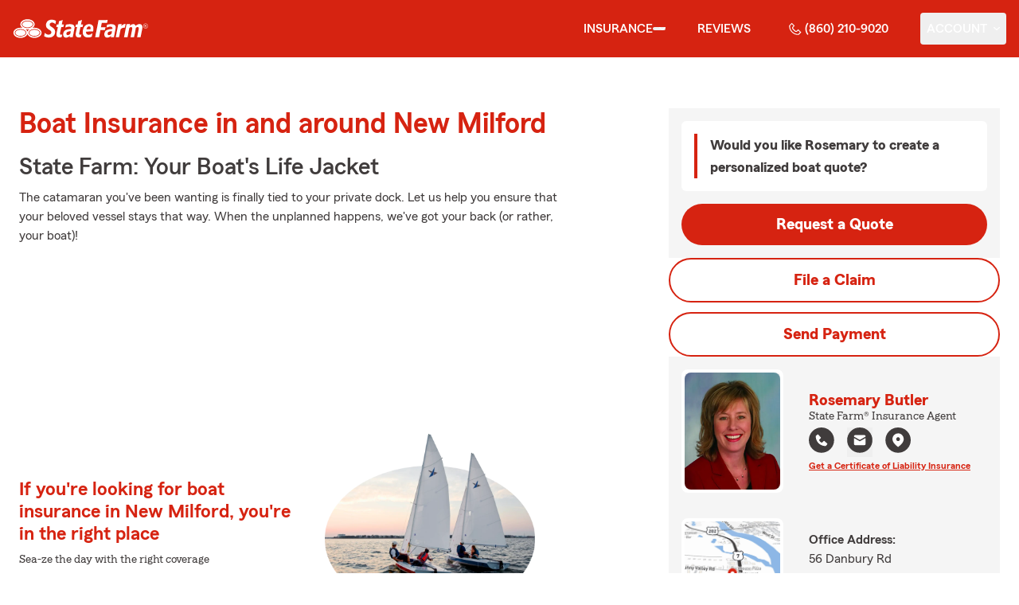

--- FILE ---
content_type: text/javascript
request_url: https://invocation.deel.c1.statefarm/deel.js?prop=agent&optOut=abtesting,survey
body_size: 5416
content:
"use strict";(()=>{var ae=/AdobeLaunchHosting|(ensighten|ddc\.statefarm)\.com/,N=/https:\/\/ddc\.statefarm\.com\/.+\/Bootstrap\.js/,h=[],F=(e,c,u)=>{let a=u?`;${new Date().setTime(Date.now()+u*864e7)}`:"";document.cookie=`${e}=${c}${a};path=/`},B=e=>Object.fromEntries(document.cookie.split("; ").map(c=>c.split("=").map(decodeURIComponent)))[e],_=e=>{F(e,"",-1)},Q=async()=>{let e=window.s?.getKeyVal?.("traffic")??localStorage.getItem("traffic")??"";if(e==="external"&&H(),e){W(e);return}try{let c=await fetch("https://online.statefarm.com/ddc/trafficdetection.aspx");if(c.status===200&&c.statusText==="OK"&&(e="external"),c.status===404&&c.statusText==="Internal"&&(e="internal"),!e||(W(e),e==="internal"))return;H()}catch{}},se=(e,c)=>()=>{let u=new Error(`The ${c} service conflicts with user privacy preferences and cannot be provided.`),{promise:a,resolve:d,reject:g}=U(),p=B(`STATEFARM_ENSIGHTEN_PRIVACY_${e}`);if(p==="0"||navigator.globalPrivacyControl)return g(u),a;let m=N.test(h.find(({name:L})=>L==="Analytics")?.src??""),E=[...document.scripts].some(({src:L})=>N.test(L)),j=performance.getEntries().some(({name:L})=>N.test(L));return!m&&!E&&!j?(d(!0),a):window.Bootstrapper?"gateway"in window.Bootstrapper?(p??=window.Bootstrapper.gateway.getUserPreference(e),p==="0"?(g(u),a):(d(!0),a)):(d(!0),a):(d(!1),a)},J=e=>se("Marketing",e),K=e=>{let{promise:c,resolve:u,reject:a}=U(),d=setTimeout(()=>{e.removeEventListener("error",p),e.removeEventListener("load",g),e.remove(),a(new Error(`Stopped waiting for ${e.name} to load after 2.5 seconds. It may eventually load, but it is not guaranteed`))},2500),g=m=>{clearTimeout(d),u(m)},p=m=>{clearTimeout(d),e.remove();let E="message"in m?m.message:"detail"in m?m.detail:m.target?.name==="Analytics"&&m.target?.src==="https://tms/"?"not recognizing the domain where Invocation was requested":"an unknown event";a(new Error(`${e.name} is unavailable on this page due to ${E}`))};return e.addEventListener("error",p),e.addEventListener("load",g),queueMicrotask(()=>{document.head.prepend(e)}),c},Y=(e=0)=>{let{promise:c,resolve:u}=U(),a=m=>{d&&clearTimeout(d),g.disconnect(),u(m)},d=0;e>0&&(d=+setTimeout(a,e,!1));let g=new PerformanceObserver(m=>{m.getEntries().find(Z)&&(g.disconnect(),a(!0))});return performance.getEntriesByType("resource").find(Z)?(a(!0),c):(g.observe({entryTypes:["resource"]}),c)},Z=e=>e instanceof PerformanceResourceTiming&&(e.initiatorType==="beacon"||e.initiatorType==="image"||e.initiatorType==="img"||e.initiatorType==="xmlhttprequest")&&e.name.includes("/ss/sf"),ie=({name:e})=>e.includes("Employee"),X=async e=>{let c=e.map(async a=>{let{attrs:d={async:!0},preload:g=()=>{},name:p,src:m,when:E=()=>!0}=a,{origin:j,pathname:L}=new URL(a.src),I=w=>{try{let{href:T,origin:C,pathname:x,searchParams:k}=new URL(w);if(p!=="Employee Identification"||!T.includes("ldap"))return j===C&&L===x;let D=k.get("callback");return D==="deelLDAP"||D==="sfnet.ldap.data"}catch{return!1}};if(m.includes("com/statefarm/")&&(d.async=!1),[...document.scripts].find(({src:w})=>I(w))??performance.getEntries().find(w=>w.initiatorType==="script"&&I(w.name)))return new CustomEvent("load",{detail:`${p} already available`});g();let y=Object.assign(document.createElement("script"),{...d,src:m,name:p});if("async"in d&&(d.async?(y.setAttribute("async",""),y.async=!0):(y.removeAttribute("async"),y.async=!1)),"defer"in d&&(d.defer?(y.setAttribute("defer",""),y.defer=!0):(y.removeAttribute("defer"),y.defer=!1)),y.addEventListener("load",()=>{console.debug(`DEEL Invocation: ${p} loaded`)}),await E())return K(y);let $=setInterval(()=>{let w=()=>{clearInterval($),K(y)},T=E();if(typeof T=="boolean"){T&&w();return}T.then(C=>{C&&w()})});throw new Error(`Initial readiness check for ${p} failed; Retries will be attempted.`)});console.debug(`DEEL Invocation: Processed ${c.length} service scripts`),(await Promise.allSettled(c)).forEach(a=>{if(a.status==="fulfilled"){if(!("detail"in a.value))return;console.log(a.value.detail);return}let d=typeof a.reason=="string"?a.reason.replace(/Error: /,""):a.reason.message;console.warn(`DEEL Invocation: Encountered the following issue: ${d}`)})};var O=e=>e<1e3?`${e===Math.floor(e)?e:+e.toFixed(2)}ms`:e<6e4?`${Math.floor(e/1e3)}s ${O(e%1e3)}`:`${Math.floor(e/6e4)}m ${O(e%6e4)}`,H=()=>{let e=h.findIndex(ie);e<0||(h.splice(e,1),console.debug("DEEL Invocation: Removed unneeded service"))},W=e=>{let c=setInterval(()=>{if(!window.s||!("dataLayer"in window&&"get"in window.dataLayer&&window.dataLayer.get(Symbol.for("DEELReady"))))return;clearInterval(c),window.s.eVar48??=e,window.s.eVar108??=new Date().toUTCString();let u=[...document.scripts].find(({src:a})=>ae.test(a));if(!window.s.eVar121&&u){let a=u.src.includes("AdobeLaunchHosting")?"launch":"ens";window.s.eVar121=`${a}|deel`}dataLayer.set({traffic:e}),window.s.setKeyVal?.("traffic",e),localStorage.setItem("traffic",e)},100)},U=()=>{if("withResolvers"in Promise)return Promise.withResolvers();let e,c,u=new Promise((a,d)=>{e=a,c=d});return{resolve:e,reject:c,promise:u}};Object.assign(window,{createCookie:F,readCookie:B,eraseCookie:_});(()=>{var e=Symbol.for("DEELReady"),c=Symbol.for("isSPA"),u=Symbol.for("receive-DL"),a=Symbol.for("transfer-DL"),d=Symbol.for("update-DL"),g=Object.freeze({clientID:"",da:{},deploymentIds:[],product:"",screenChannel:"",screenId:"",state:"",visitor:""}),p=Object.freeze([]),m=Object.freeze([e,c,u,a,"clientID","da","deploymentIds","language","product","queryParams","screenChannel","screenId","state","title","urlPath","visitor"]),E=()=>{if(!globalThis.window||!globalThis.window.document||!globalThis.window.location)throw new Error("Attempted to generate page values, but the global scope was missing one or both of 'document' and 'location' objects.");let{window:n}=globalThis,{lang:o}=n.document.documentElement,i=typeof o>"u"?"":o.split("-").shift(),{href:f,host:t,pathname:r}=n.location,s=f.includes("?")?f.split("?")[1].split("&").reduce(j,{}):{},{title:l}=n.document,[b,...v]=r.split("/").filter(Boolean),{pageChannel:R,pageName:z}={pageName:v.length?v.pop():"home",pageChannel:typeof b>"u"?"homepage":b},A={urlHost:t,...r.split("/").reduce(L,{})},ne=/state farm insurance agent/i.test(l)&&/https:\/\/(www\.)?statefarm\.com\/agent\/./i.test(f),G=n.document.querySelector("[name=siteType]"),oe=!!G&&/microsite|mirus|qlp/i.test(G.content);return{agentSite:ne||oe,language:i,queryParams:s,title:l,pageChannel:R,pageName:z,urlPath:A}},j=(n,o)=>{let[i,f]=o.split("=");return{...n,[i]:f}},L=(n,o)=>o?{...n,[`u${Object.keys(n).length.toString()}`]:o}:n,I="#1a7558",P="#fff",y='border-radius:1rem;border-style:none none ridge groove;font-family:"Century Gothic";margin:0.25rem;padding:0.75rem',$=!1,w=()=>{$||(console.log(`%c\u{1F4E3} Welcome to the new Data Layer v2 API! \u{1F4E3}%c
%c\u{1F389} The Data Layer now provides a set of new & improved methods for working with your data! For more details about the Data Layer, contact your \u{1F4A1} DCV analyst \u{1F4A1}`,`${y};background:${I};border-color:${P};color:${P};font-size:1rem;font-weight:bolder`,"",`${y};background:${P};border-color:${I};color:${I};font-size:0.8125rem;font-weight:bold`),$=!0)},T=Object.freeze({deleteProperty(n,o){w();let i=(function(){return!this})();return n.delete(o)||i},get(n,o){return o in n?n[o]:o==="then"||o==="catch"||o==="finally"?Reflect.get(n,o):(w(),n.get(o.toString()))},has(n,o){return Reflect.getOwnPropertyDescriptor(n,o)?.enumerable??!1},ownKeys(n){return w(),Reflect.ownKeys(n).filter(o=>o!==u&&o!==a&&o!==d)},set(n,o,i){o=o.toString(),w();let f=(function(){return!this})();return n.set(o,i)||f}}),C=(n,o=50)=>{let i=0,f=()=>{clearTimeout(i),i=0};return(...t)=>{i?f():n(...t),i=setTimeout(f,o)}},x=()=>{let n=0,o=new Map,i=new Map;return{get count(){return n},run(f,t){let r=[...(t?o:i).values()].reverse(),s;for(s of r)s(f)},set(f,t){let r=t?.before?o:i,s=f.toString();r.has(s)||n++,r.set(s,C(f,t?.delay))},unset(f,t){let r=t?.before?o:i,s=f.toString();r.has(s)&&n--,r.delete(s)}}},k="2.1.3",D=(n=new Map)=>{let o=new EventTarget,i=new Map,f={[u]:{configurable:!0,value:t=>{({emitter:o,watchers:i}=t)}},[a]:{configurable:!0,get(){return{emitter:o,watchers:i}}},[d]:{configurable:!0,get(){this.set(E())}}};return Object.defineProperties({version:k,view(){let t=Array.from(n.entries(),([r,s])=>{let l=s?.view?.()??s;return[r,l]});return Object.fromEntries(t)},delete(...t){if(t.length!==1||Array.isArray(t[0])){let b=t.flat().map(v=>[v,this.delete(v)]);return Object.fromEntries(b)}let r=t[0];if(typeof r!="string"&&typeof r!="symbol")throw new Error(`Invalid type used for key in .delete; expected string or symbol instead of "${typeof r}"`);if(!i.has(r))return m.includes(r)?!0:n.delete(r);let s=i.get(r);s.run(dataLayer.view(),!0);let l=m.includes(r)?!0:n.delete(r);return s.run(dataLayer.view()),l},get(...t){if(t.length!==1||Array.isArray(t[0])){let s=t.flat().map(l=>[l,this.get(l)]);return Object.fromEntries(s)}let r=t[0];if(typeof r!="string"&&typeof r!="symbol")throw new Error(`Invalid type used for key in .get; expected string or symbol instead of "${typeof r}"`);return n.get(r)},has(...t){if(t.length!==1||Array.isArray(t[0])){let s=t.flat().map(l=>[l,this.has(l)]);return Object.fromEntries(s)}let r=t[0];if(typeof r!="string"&&typeof r!="symbol")throw new Error(`Invalid type used for key in .has; expected string or symbol instead of "${typeof r}"`);return n.has(r)},set(t,r){if(!t)throw new Error(`Invalid type used for key in .set; expected string or symbol instead of "${typeof t}"`);if(Array.isArray(t))throw new Error("Invalid type used for key in .set; pass an object that maps keys to values, not an array of values");if(typeof t=="object"){let l=Object.getOwnPropertySymbols(t).filter(v=>v===e||v===c);l.push(...Object.keys(t));let b;for(b of l)this.set(b,t[b]);return t}if(typeof t=="string"&&(p.some(l=>l.test(t))||t in this)){console.warn(`"${t}" is not allowed to be set in the Data Layer`);return}let s=r;if(r&&typeof r=="object"&&!Array.isArray(r)&&(s=V(r)),typeof t=="string"||typeof t=="symbol"){if(!i.has(t))return n.set(t,s),r;let l=i.get(t);l.run(dataLayer.view(),!0),n.set(t,s),l.run(dataLayer.view())}return r},emit(t){return o.dispatchEvent(t)},off(t,r,s){o.removeEventListener(t,r,s)},on(t,r,s){o.addEventListener(t,r,s)},once(t,r,s){o.addEventListener(t,r,{...typeof s=="object"?s:{useCapture:s},once:!0})},unwatch(t,r,s){if(t&&!i.has(t))return;let l=i.get(t);if(!l)throw new Error("Invariant failed: Impossible watcher unset attempted");return l.unset(r,s),l.count||i.delete(t),this},watch(t,r,s){t&&!i.has(t)&&i.set(t,x());let l=i.get(t);if(!l)throw new Error("Invariant failed: Impossible watcher set attempted");return l.set(r,s),this}},f)},V=(n={})=>{let o=D();return o.set(n),new Proxy(o,T)},q="en-US-u-kn",S=/^(0|[1-9]\d*)\.(0|[1-9]\d*)\.(0|[1-9]\d*)(?:-((?:0|[1-9]\d*|\d*[a-zA-Z-][0-9a-zA-Z-]*)(?:\.(?:0|[1-9]\d*|\d*[a-zA-Z-][0-9a-zA-Z-]*))*))?(?:\+([0-9a-zA-Z-]+(?:\.[0-9a-zA-Z-]+)*))?$/,M=(n,o)=>{let[,i,f,t,r]=S.exec(n),[,s,l,b,v]=S.exec(o),R=[i,f,t].join("."),z=[s,l,b].join("."),A=R.localeCompare(z,q);return r&&v?A||=r.localeCompare(v,q):r?A||=-1:v&&(A||=1),A},ee=n=>{if(!S.test(k))return console.warn(" DEEL: This version of this Data Layer object is invalid (%o), and its contents will be ignored",k),{stale:!0};if(!("version"in n))return{existing:n};if(!S.test(n.version))return console.warn(" DEEL: There was an invalid Data Layer object present on the page (%o), and its contents will be ignored",n.version),{};let o=te(n.version);if(o[">"](k))return{stale:!0};let i;o["<"]("2.1.0")?i=n.view:i=n.view();let f;return o[">="]("2.1.3")&&({[a]:f}=n),{existing:i,transfer:f}},te=n=>Object.assign(n,{"<":o=>M(n,o)===-1,">":o=>M(n,o)===1,">=":o=>M(n,o)>-1}),re=(n={})=>{let{existing:o,transfer:i,stale:f}=ee(globalThis.dataLayer??{}),t={...g,...o,...n},r=V(t);if(i){let s=r[u];s(i)}return f||Object.assign(globalThis,{dataLayer:r}),r[d],globalThis.dataLayer};re()})();h.push({name:"Customer Identification",src:"https://deel-app-cf.dasdicgr.prod.c1.statefarm/sfuid.js"});h.push({name:"Data Persistence",src:"https://deel-id-persistence.deel.c1.statefarm/index.js",attrs:{type:"module"}});h.push({name:"Analytics",src:"https://nexus.ensighten.com/statefarm/mirus/Bootstrap.js"});var ce=J("Marketing");h.push({name:"Marketing",preload:()=>{(window.GTMdataLayer=window.GTMdataLayer??[]).push({"gtm.start":new Date().getTime(),event:"gtm.js"}),window.daGTMAdd=function(e,c,u,a,d){e[a]=e[a]||[],e[a].push({"gtm.start":new Date().getTime(),event:"gtm.js"});var g=c.getElementsByTagName(u)[0],p=c.createElement(u),m=a!="dataLayer"?"&l="+a:"";p.async=!0,p.src="https://www.googletagmanager.com/gtm.js?id="+d+m,g.parentNode.insertBefore(p,g)}},src:"https://www.googletagmanager.com/gtm.js?id=GTM-TLWQWQT&l=GTMdataLayer",when:async()=>await ce()&&await Y(10)});(async()=>{let e=performance.now();dataLayer.once("DEELReady",()=>{dataLayer.set(Symbol.for("DEELReady"),!0)}),console.group("DEEL Invocation"),await Q(),await X(h),console.debug(`DEEL Invocation: Completed execution in ~${O(performance.now()-e)}`),console.groupEnd(),dataLayer.emit(new CustomEvent("DEELReady",{detail:new Date().toJSON()}))})();})();
